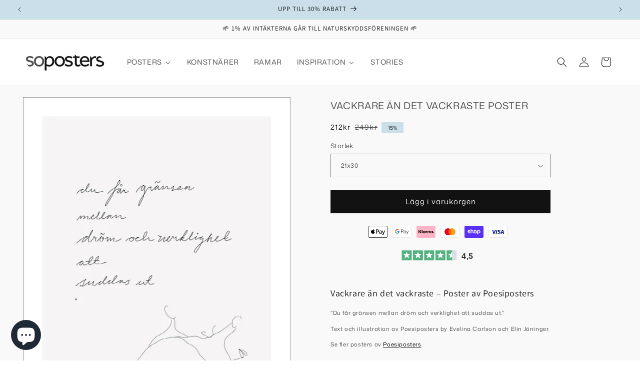

--- FILE ---
content_type: text/javascript; charset=utf-8
request_url: https://soposters.com/products/tavla-love.js
body_size: 139
content:
{"id":7357307256982,"title":"Vackrare än det vackraste Poster","handle":"tavla-love","description":"\u003ch1\u003eVackrare än det vackraste – Poster av Poesiposters\u003c\/h1\u003e\n\u003cp\u003e\"Du får gränsen mellan dröm och verklighet att suddas ut.\"\u003c\/p\u003e\n\u003cp\u003e\u003cmeta charset=\"utf-8\"\u003e\u003cspan\u003eText och illustration av Poesiposters by Evelina Carlson och Elin Jöninger.\u003c\/span\u003e\u003c\/p\u003e\n\u003cp\u003eSe fler posters av \u003ca href=\"https:\/\/soposters.com\/poesiposters-by-evelina-carlson-elin-joninger\/\"\u003ePoesiposters\u003c\/a\u003e.\u003c\/p\u003e","published_at":"2022-08-17T08:04:18+02:00","created_at":"2022-01-29T18:17:24+01:00","vendor":"Poesiposters","type":"Posters, Prints, \u0026 Visual Artwork","tags":["import_2022_01_29_164607","kärlek","normal","poesi posters","Poesiposters by Evelina Carlson \u0026amp; Elin Jöninger","snygga posters citat","tavlor vardagsrum","texttavlor","validate-product-description","vänskaps poster"],"price":24900,"price_min":24900,"price_max":39900,"available":true,"price_varies":true,"compare_at_price":null,"compare_at_price_min":0,"compare_at_price_max":0,"compare_at_price_varies":false,"variants":[{"id":41390859780246,"title":"21x30","option1":"21x30","option2":null,"option3":null,"sku":"","requires_shipping":true,"taxable":true,"featured_image":null,"available":true,"name":"Vackrare än det vackraste Poster - 21x30","public_title":"21x30","options":["21x30"],"price":24900,"weight":0,"compare_at_price":null,"inventory_management":null,"barcode":null,"requires_selling_plan":false,"selling_plan_allocations":[]},{"id":41390859813014,"title":"30x40","option1":"30x40","option2":null,"option3":null,"sku":"","requires_shipping":true,"taxable":true,"featured_image":null,"available":true,"name":"Vackrare än det vackraste Poster - 30x40","public_title":"30x40","options":["30x40"],"price":29900,"weight":0,"compare_at_price":null,"inventory_management":null,"barcode":null,"requires_selling_plan":false,"selling_plan_allocations":[]},{"id":41390859845782,"title":"40x50","option1":"40x50","option2":null,"option3":null,"sku":"","requires_shipping":true,"taxable":true,"featured_image":null,"available":true,"name":"Vackrare än det vackraste Poster - 40x50","public_title":"40x50","options":["40x50"],"price":34900,"weight":0,"compare_at_price":null,"inventory_management":null,"barcode":null,"requires_selling_plan":false,"selling_plan_allocations":[]},{"id":41390859878550,"title":"50x70","option1":"50x70","option2":null,"option3":null,"sku":"","requires_shipping":true,"taxable":true,"featured_image":null,"available":true,"name":"Vackrare än det vackraste Poster - 50x70","public_title":"50x70","options":["50x70"],"price":39900,"weight":0,"compare_at_price":null,"inventory_management":null,"barcode":null,"requires_selling_plan":false,"selling_plan_allocations":[]}],"images":["\/\/cdn.shopify.com\/s\/files\/1\/0601\/4740\/0854\/products\/vackrare-an-det-vackraste-poster-788312.jpg?v=1662971673","\/\/cdn.shopify.com\/s\/files\/1\/0601\/4740\/0854\/products\/vackrare-an-det-vackraste-poster-328151.jpg?v=1662971673"],"featured_image":"\/\/cdn.shopify.com\/s\/files\/1\/0601\/4740\/0854\/products\/vackrare-an-det-vackraste-poster-788312.jpg?v=1662971673","options":[{"name":"Storlek","position":1,"values":["21x30","30x40","40x50","50x70"]}],"url":"\/products\/tavla-love","media":[{"alt":"Vackrare än det Vackraste Poster - SoPosters","id":26262891692182,"position":1,"preview_image":{"aspect_ratio":0.714,"height":980,"width":700,"src":"https:\/\/cdn.shopify.com\/s\/files\/1\/0601\/4740\/0854\/products\/vackrare-an-det-vackraste-poster-788312.jpg?v=1662971673"},"aspect_ratio":0.714,"height":980,"media_type":"image","src":"https:\/\/cdn.shopify.com\/s\/files\/1\/0601\/4740\/0854\/products\/vackrare-an-det-vackraste-poster-788312.jpg?v=1662971673","width":700},{"alt":"fb-feed","id":26262891724950,"position":2,"preview_image":{"aspect_ratio":0.714,"height":980,"width":700,"src":"https:\/\/cdn.shopify.com\/s\/files\/1\/0601\/4740\/0854\/products\/vackrare-an-det-vackraste-poster-328151.jpg?v=1662971673"},"aspect_ratio":0.714,"height":980,"media_type":"image","src":"https:\/\/cdn.shopify.com\/s\/files\/1\/0601\/4740\/0854\/products\/vackrare-an-det-vackraste-poster-328151.jpg?v=1662971673","width":700}],"requires_selling_plan":false,"selling_plan_groups":[]}

--- FILE ---
content_type: text/javascript; charset=utf-8
request_url: https://soposters.com/products/tavla-love.js
body_size: 572
content:
{"id":7357307256982,"title":"Vackrare än det vackraste Poster","handle":"tavla-love","description":"\u003ch1\u003eVackrare än det vackraste – Poster av Poesiposters\u003c\/h1\u003e\n\u003cp\u003e\"Du får gränsen mellan dröm och verklighet att suddas ut.\"\u003c\/p\u003e\n\u003cp\u003e\u003cmeta charset=\"utf-8\"\u003e\u003cspan\u003eText och illustration av Poesiposters by Evelina Carlson och Elin Jöninger.\u003c\/span\u003e\u003c\/p\u003e\n\u003cp\u003eSe fler posters av \u003ca href=\"https:\/\/soposters.com\/poesiposters-by-evelina-carlson-elin-joninger\/\"\u003ePoesiposters\u003c\/a\u003e.\u003c\/p\u003e","published_at":"2022-08-17T08:04:18+02:00","created_at":"2022-01-29T18:17:24+01:00","vendor":"Poesiposters","type":"Posters, Prints, \u0026 Visual Artwork","tags":["import_2022_01_29_164607","kärlek","normal","poesi posters","Poesiposters by Evelina Carlson \u0026amp; Elin Jöninger","snygga posters citat","tavlor vardagsrum","texttavlor","validate-product-description","vänskaps poster"],"price":24900,"price_min":24900,"price_max":39900,"available":true,"price_varies":true,"compare_at_price":null,"compare_at_price_min":0,"compare_at_price_max":0,"compare_at_price_varies":false,"variants":[{"id":41390859780246,"title":"21x30","option1":"21x30","option2":null,"option3":null,"sku":"","requires_shipping":true,"taxable":true,"featured_image":null,"available":true,"name":"Vackrare än det vackraste Poster - 21x30","public_title":"21x30","options":["21x30"],"price":24900,"weight":0,"compare_at_price":null,"inventory_management":null,"barcode":null,"requires_selling_plan":false,"selling_plan_allocations":[]},{"id":41390859813014,"title":"30x40","option1":"30x40","option2":null,"option3":null,"sku":"","requires_shipping":true,"taxable":true,"featured_image":null,"available":true,"name":"Vackrare än det vackraste Poster - 30x40","public_title":"30x40","options":["30x40"],"price":29900,"weight":0,"compare_at_price":null,"inventory_management":null,"barcode":null,"requires_selling_plan":false,"selling_plan_allocations":[]},{"id":41390859845782,"title":"40x50","option1":"40x50","option2":null,"option3":null,"sku":"","requires_shipping":true,"taxable":true,"featured_image":null,"available":true,"name":"Vackrare än det vackraste Poster - 40x50","public_title":"40x50","options":["40x50"],"price":34900,"weight":0,"compare_at_price":null,"inventory_management":null,"barcode":null,"requires_selling_plan":false,"selling_plan_allocations":[]},{"id":41390859878550,"title":"50x70","option1":"50x70","option2":null,"option3":null,"sku":"","requires_shipping":true,"taxable":true,"featured_image":null,"available":true,"name":"Vackrare än det vackraste Poster - 50x70","public_title":"50x70","options":["50x70"],"price":39900,"weight":0,"compare_at_price":null,"inventory_management":null,"barcode":null,"requires_selling_plan":false,"selling_plan_allocations":[]}],"images":["\/\/cdn.shopify.com\/s\/files\/1\/0601\/4740\/0854\/products\/vackrare-an-det-vackraste-poster-788312.jpg?v=1662971673","\/\/cdn.shopify.com\/s\/files\/1\/0601\/4740\/0854\/products\/vackrare-an-det-vackraste-poster-328151.jpg?v=1662971673"],"featured_image":"\/\/cdn.shopify.com\/s\/files\/1\/0601\/4740\/0854\/products\/vackrare-an-det-vackraste-poster-788312.jpg?v=1662971673","options":[{"name":"Storlek","position":1,"values":["21x30","30x40","40x50","50x70"]}],"url":"\/products\/tavla-love","media":[{"alt":"Vackrare än det Vackraste Poster - SoPosters","id":26262891692182,"position":1,"preview_image":{"aspect_ratio":0.714,"height":980,"width":700,"src":"https:\/\/cdn.shopify.com\/s\/files\/1\/0601\/4740\/0854\/products\/vackrare-an-det-vackraste-poster-788312.jpg?v=1662971673"},"aspect_ratio":0.714,"height":980,"media_type":"image","src":"https:\/\/cdn.shopify.com\/s\/files\/1\/0601\/4740\/0854\/products\/vackrare-an-det-vackraste-poster-788312.jpg?v=1662971673","width":700},{"alt":"fb-feed","id":26262891724950,"position":2,"preview_image":{"aspect_ratio":0.714,"height":980,"width":700,"src":"https:\/\/cdn.shopify.com\/s\/files\/1\/0601\/4740\/0854\/products\/vackrare-an-det-vackraste-poster-328151.jpg?v=1662971673"},"aspect_ratio":0.714,"height":980,"media_type":"image","src":"https:\/\/cdn.shopify.com\/s\/files\/1\/0601\/4740\/0854\/products\/vackrare-an-det-vackraste-poster-328151.jpg?v=1662971673","width":700}],"requires_selling_plan":false,"selling_plan_groups":[]}

--- FILE ---
content_type: text/javascript; charset=utf-8
request_url: https://soposters.com/products/tavla-love.js
body_size: 353
content:
{"id":7357307256982,"title":"Vackrare än det vackraste Poster","handle":"tavla-love","description":"\u003ch1\u003eVackrare än det vackraste – Poster av Poesiposters\u003c\/h1\u003e\n\u003cp\u003e\"Du får gränsen mellan dröm och verklighet att suddas ut.\"\u003c\/p\u003e\n\u003cp\u003e\u003cmeta charset=\"utf-8\"\u003e\u003cspan\u003eText och illustration av Poesiposters by Evelina Carlson och Elin Jöninger.\u003c\/span\u003e\u003c\/p\u003e\n\u003cp\u003eSe fler posters av \u003ca href=\"https:\/\/soposters.com\/poesiposters-by-evelina-carlson-elin-joninger\/\"\u003ePoesiposters\u003c\/a\u003e.\u003c\/p\u003e","published_at":"2022-08-17T08:04:18+02:00","created_at":"2022-01-29T18:17:24+01:00","vendor":"Poesiposters","type":"Posters, Prints, \u0026 Visual Artwork","tags":["import_2022_01_29_164607","kärlek","normal","poesi posters","Poesiposters by Evelina Carlson \u0026amp; Elin Jöninger","snygga posters citat","tavlor vardagsrum","texttavlor","validate-product-description","vänskaps poster"],"price":24900,"price_min":24900,"price_max":39900,"available":true,"price_varies":true,"compare_at_price":null,"compare_at_price_min":0,"compare_at_price_max":0,"compare_at_price_varies":false,"variants":[{"id":41390859780246,"title":"21x30","option1":"21x30","option2":null,"option3":null,"sku":"","requires_shipping":true,"taxable":true,"featured_image":null,"available":true,"name":"Vackrare än det vackraste Poster - 21x30","public_title":"21x30","options":["21x30"],"price":24900,"weight":0,"compare_at_price":null,"inventory_management":null,"barcode":null,"requires_selling_plan":false,"selling_plan_allocations":[]},{"id":41390859813014,"title":"30x40","option1":"30x40","option2":null,"option3":null,"sku":"","requires_shipping":true,"taxable":true,"featured_image":null,"available":true,"name":"Vackrare än det vackraste Poster - 30x40","public_title":"30x40","options":["30x40"],"price":29900,"weight":0,"compare_at_price":null,"inventory_management":null,"barcode":null,"requires_selling_plan":false,"selling_plan_allocations":[]},{"id":41390859845782,"title":"40x50","option1":"40x50","option2":null,"option3":null,"sku":"","requires_shipping":true,"taxable":true,"featured_image":null,"available":true,"name":"Vackrare än det vackraste Poster - 40x50","public_title":"40x50","options":["40x50"],"price":34900,"weight":0,"compare_at_price":null,"inventory_management":null,"barcode":null,"requires_selling_plan":false,"selling_plan_allocations":[]},{"id":41390859878550,"title":"50x70","option1":"50x70","option2":null,"option3":null,"sku":"","requires_shipping":true,"taxable":true,"featured_image":null,"available":true,"name":"Vackrare än det vackraste Poster - 50x70","public_title":"50x70","options":["50x70"],"price":39900,"weight":0,"compare_at_price":null,"inventory_management":null,"barcode":null,"requires_selling_plan":false,"selling_plan_allocations":[]}],"images":["\/\/cdn.shopify.com\/s\/files\/1\/0601\/4740\/0854\/products\/vackrare-an-det-vackraste-poster-788312.jpg?v=1662971673","\/\/cdn.shopify.com\/s\/files\/1\/0601\/4740\/0854\/products\/vackrare-an-det-vackraste-poster-328151.jpg?v=1662971673"],"featured_image":"\/\/cdn.shopify.com\/s\/files\/1\/0601\/4740\/0854\/products\/vackrare-an-det-vackraste-poster-788312.jpg?v=1662971673","options":[{"name":"Storlek","position":1,"values":["21x30","30x40","40x50","50x70"]}],"url":"\/products\/tavla-love","media":[{"alt":"Vackrare än det Vackraste Poster - SoPosters","id":26262891692182,"position":1,"preview_image":{"aspect_ratio":0.714,"height":980,"width":700,"src":"https:\/\/cdn.shopify.com\/s\/files\/1\/0601\/4740\/0854\/products\/vackrare-an-det-vackraste-poster-788312.jpg?v=1662971673"},"aspect_ratio":0.714,"height":980,"media_type":"image","src":"https:\/\/cdn.shopify.com\/s\/files\/1\/0601\/4740\/0854\/products\/vackrare-an-det-vackraste-poster-788312.jpg?v=1662971673","width":700},{"alt":"fb-feed","id":26262891724950,"position":2,"preview_image":{"aspect_ratio":0.714,"height":980,"width":700,"src":"https:\/\/cdn.shopify.com\/s\/files\/1\/0601\/4740\/0854\/products\/vackrare-an-det-vackraste-poster-328151.jpg?v=1662971673"},"aspect_ratio":0.714,"height":980,"media_type":"image","src":"https:\/\/cdn.shopify.com\/s\/files\/1\/0601\/4740\/0854\/products\/vackrare-an-det-vackraste-poster-328151.jpg?v=1662971673","width":700}],"requires_selling_plan":false,"selling_plan_groups":[]}